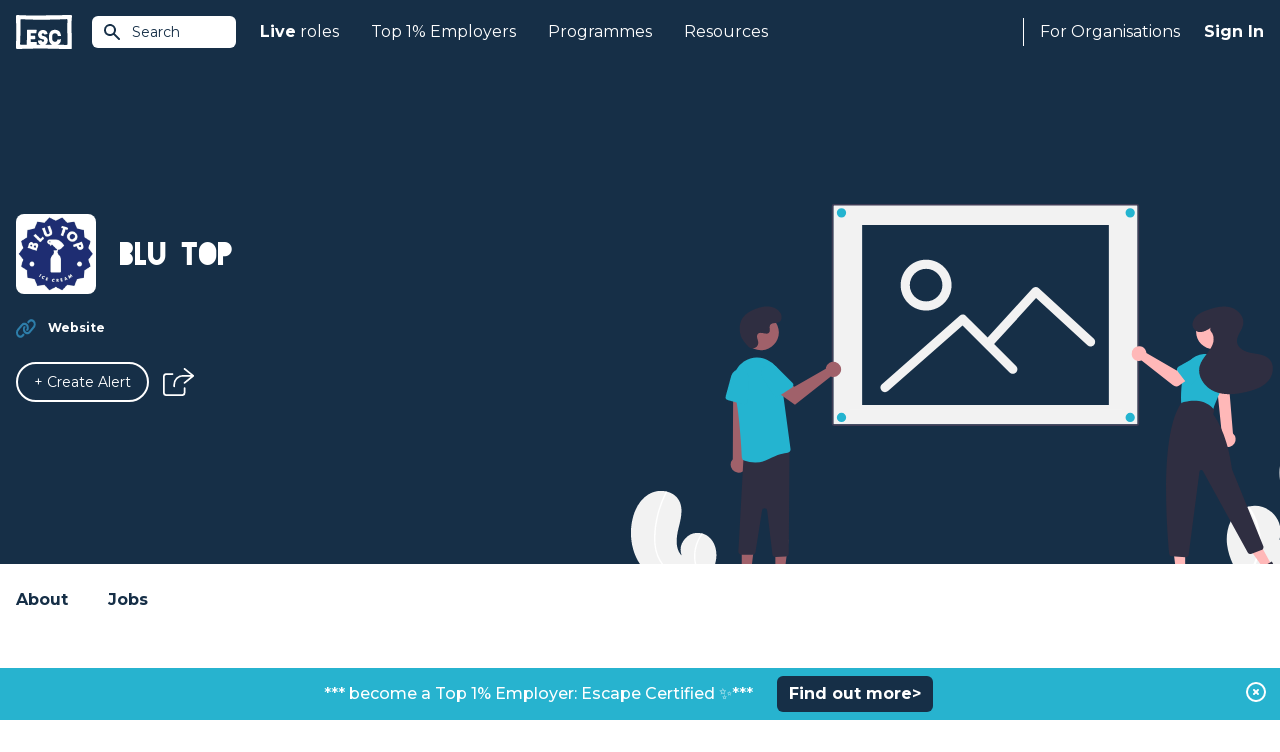

--- FILE ---
content_type: text/html; charset=UTF-8
request_url: https://www.escapethecity.org/organisation/blu-top
body_size: 5576
content:
<!DOCTYPE html>
<html lang="en">
<head>
		<meta charset="utf-8">
		<meta http-equiv="X-UA-Compatible" content="IE=edge">
		<meta name="viewport" content="width=device-width, initial-scale=1, maximum-scale=1, user-scalable=0">
		<meta name="description" content="Latest jobs at Blu Top">

		
		<meta name="csrf-token" content="QZKXfHK8hUXoRt6YLoQxA5RttONt0zT1TiO4pPS5">
		

				<meta name="user" content="">
		<meta name="logout_url" content="https://app.escapethecity.org/logout?return-url=https://app.escapethecity.org/goodbye?user=">
		<meta name="version" content="140">
		<meta name="escape_year" content="2023">


		
		
		<title>Latest jobs at Blu Top | Escape the City</title>

		<link rel="preconnect" href="https://fonts.gstatic.com">
		<link media="print" onload="this.onload=null;this.removeAttribute('media');" href="https://fonts.googleapis.com/css2?family=Montserrat:wght@400;500;600;700;800&display=swap" rel="stylesheet">
    <link media="print" onload="this.onload=null;this.removeAttribute('media');" href="/css/main/blackout.css" rel="stylesheet">
		<link href="/css/main/app.css?id=1505fa8b46c00f9df657b4e5c8534bf5" rel="stylesheet" toRefresh="/css/main/app.css">

		<link rel="preconnect" href="https://6e1nsxntth-dsn.algolia.net">

    <!-- Open Graph / Facebook -->
<meta property="og:site_name" content="Escape The City">
<meta property="og:title" content="Latest jobs at Blu Top | Escape the City">
<meta property="og:description" content="Latest jobs at Blu Top">
<meta property="og:type" content="article">
<meta property="og:url" content="https://www.escapethecity.org/organisation/blu-top">
<meta property="og:image" content="https://s3.amazonaws.com/appforest_uf/f1539168227615x227256682468578200/blutopicecream.com">
<!-- <meta property="og:image:width" content="1200">
<meta property="og:image:height" content="1200"> -->

<!-- Twitter -->
<meta property="twitter:card" content="summary_large_image">
<meta property="twitter:url" content="https://www.escapethecity.org/organisation/blu-top">
<meta property="twitter:title" content="Latest jobs at Blu Top | Escape the City">
<meta property="twitter:description" content="Latest jobs at Blu Top">
<meta property="twitter:image" content="https://s3.amazonaws.com/appforest_uf/f1539168227615x227256682468578200/blutopicecream.com">
<meta property="twitter:site" content="@escthecity">
<meta property="twitter:creator" content="Escape The City">

<meta name="robots" content="noodp,noydir"/>
    <link rel="apple-touch-icon" sizes="57x57" href="/icons/apple-icon-57x57.png">
<link rel="apple-touch-icon" sizes="60x60" href="/icons/apple-icon-60x60.png">
<link rel="apple-touch-icon" sizes="72x72" href="/icons/apple-icon-72x72.png">
<link rel="apple-touch-icon" sizes="76x76" href="/icons/apple-icon-76x76.png">
<link rel="apple-touch-icon" sizes="114x114" href="/icons/apple-icon-114x114.png">
<link rel="apple-touch-icon" sizes="120x120" href="/icons/apple-icon-120x120.png">
<link rel="apple-touch-icon" sizes="144x144" href="/icons/apple-icon-144x144.png">
<link rel="apple-touch-icon" sizes="152x152" href="/icons/apple-icon-152x152.png">
<link rel="apple-touch-icon" sizes="180x180" href="/icons/apple-icon-180x180.png">
<link rel="icon" type="image/png" sizes="192x192"  href="/icons/android-icon-192x192.png">
<link rel="icon" type="image/png" sizes="32x32" href="/icons/favicon-32x32.png">
<link rel="icon" type="image/png" sizes="96x96" href="/icons/favicon-96x96.png">
<link rel="icon" type="image/png" sizes="16x16" href="/icons/favicon-16x16.png">
<link rel="manifest" href="/icons/manifest.json">
<meta name="msapplication-TileColor" content="#ffffff">
<meta name="msapplication-TileImage" content="/ms-icon-144x144.png">
<meta name="theme-color" content="#ffffff">
<!-- Standard Favicon -->
<link rel="icon" type="image/x-icon" href="/icons/favicon.ico"/>    <!-- Global site tag (gtag.js) - Google Analytics -->
<script async src="https://www.googletagmanager.com/gtag/js?id=G-QD7F89SBH0"></script>
<script>
  window.GA_TRACKING_ID = 'G-QD7F89SBH0';
  window.dataLayer = window.dataLayer || [];
  function gtag(){dataLayer.push(arguments);}
  gtag('js', new Date());
  gtag('config', 'G-QD7F89SBH0');
</script>

		
		  
        <link rel="canonical" href="https://www.escapethecity.org/organisation/blu-top">
</head>
<body>
	<div id="app">
			<block-header>
		<header class="header header-fixed">
  <div class="header__container">
    <a href="/" title="Escape the City">
      <div class="header-logo__container">
        <img src="/images/escape-logo-white.svg?140" class="header-logo" width="56" height="35" alt="Escape The City"/>
      </div>
    </a>

    <!-- Site Search -->
    <block-site-search-btn></block-site-search-btn>

    <!-- Mobile -->
    <block-hamburger-menu></block-hamburger-menu>
    <div class="mobile-menu">

  <ul class="mobile-menu-list">
    <li class="mobile-menu-list-item">
      <a href="https://www.escapethecity.org">Home</a>
    </li>

    
		
    <li class="mobile-menu-list-item dropdown">
    	<input type="checkbox" id="mobile-jobs-checkbox" class="mobile-checkbox">
      <label for="mobile-jobs-checkbox">
      	<b>Live</b>&nbsp;roles
      	<svg-chevron-down></svg-chevron-down>
	    </label>
      <ul class="dropdown-menu">
      	        <li class="dropdown-menu-item"><a href="https://www.escapethecity.org/search/jobs" title="Search jobs">Search jobs</a></li>
                <li class="dropdown-menu-item"><a href="https://www.escapethecity.org/search/volunteering" title="Search volunteering roles">Search volunteering roles</a></li>
                <li class="dropdown-menu-item"><a href="https://app.escapethecity.org/top10" title="Top 10 opportunities">Top 10 opportunities</a></li>
              </ul>
    </li>

		
    

		
    <li class="mobile-menu-list-item dropdown">
    	<input type="checkbox" id="mobile-top_1_percent-checkbox" class="mobile-checkbox">
      <label for="mobile-top_1_percent-checkbox">
      	Top 1% Employers
      	<svg-chevron-down></svg-chevron-down>
	    </label>
      <ul class="dropdown-menu">
      	        <li class="dropdown-menu-item"><a href="https://app.escapethecity.org/top-1-percent-employer" title="Top 1% Employers: Escape Certified">Top 1% Employers: Escape Certified</a></li>
                <li class="dropdown-menu-item"><a href="https://app.escapethecity.org/certification" title="Become a Top 1% Employer: Escape Certified?">Become a Top 1% Employer: Escape Certified?</a></li>
                <li class="dropdown-menu-item"><a href="https://www.escapethecity.org/search/organisations" title="Search all organisations">Search all organisations</a></li>
                <li class="dropdown-menu-item"><a href="javascript:triggerLinkEvent(&quot;compare&quot;)" title="Compare organisations">Compare organisations</a></li>
              </ul>
    </li>

    
    <li class="mobile-menu-list-item">
      <a href="/courses">Programmes</a>
    </li>

    
		<li class="mobile-menu-list-item">
      <a href="/resources">Resources</a>
    </li>

		
    

    
        <li class="mobile-menu-list-item">
      <block-sign-in-btn use_modal="1">Sign In</block-sign-in-btn>
    </li>
      </ul>

</div>

    <!-- Desktop -->
    <nav class="header-nav">
      <ul class="header-nav__left">

        
				<li class="header-nav__left--item">
          <a href="https://www.escapethecity.org/search/jobs"><b>Live</b>&nbsp;roles</a>
          <div class="dropdown">
            <div class="dropdown__inner">

              <ul class="dropdown__list">
                                <li class="dropdown__list-item">
                  <a href="https://www.escapethecity.org/search/jobs" title="Search jobs">
                    <div class="icon">
                                              <img src="/images/navigation/jobs-search.svg" alt="Search jobs" loading="lazy">
                                          </div>
                    <div class="titles">
                      <p class="title">Search jobs</p>
                                              <p class="subtitle">Unique roles to do something different</p>
                                          </div>
                  </a>
                </li>
                                <li class="dropdown__list-item">
                  <a href="https://www.escapethecity.org/search/volunteering" title="Search volunteering roles">
                    <div class="icon">
                                              <img src="/images/navigation/jobs-search-vol.svg" alt="Search volunteering roles" loading="lazy">
                                          </div>
                    <div class="titles">
                      <p class="title">Search volunteering roles</p>
                                              <p class="subtitle">Use your skills for the power of good</p>
                                          </div>
                  </a>
                </li>
                                <li class="dropdown__list-item">
                  <a href="https://app.escapethecity.org/top10" title="Top 10 opportunities">
                    <div class="icon">
                                              <img src="/images/navigation/jobs-top10.svg" alt="Top 10 opportunities" loading="lazy">
                                          </div>
                    <div class="titles">
                      <p class="title">Top 10 opportunities</p>
                                              <p class="subtitle">This week’s most exciting new roles</p>
                                          </div>
                  </a>
                </li>
                              </ul>

              

            </div>
          </div>
        </li>

        
				

              

            

				
				<li class="header-nav__left--item">
          <a href="">Top 1% Employers</a>
          <div class="dropdown">
            <div class="dropdown__inner dropdown__inner--col">

              <ul class="dropdown__list">
                                <li class="dropdown__list-item">
                  <a href="https://app.escapethecity.org/top-1-percent-employer" target="" title="Top 1% Employers: Escape Certified">
                    <div class="icon">
                                              <img src="/images/navigation/top_1_percent_employers.svg" alt="Top 1% Employers: Escape Certified" loading="lazy">
                                          </div>
                    <div class="titles">
                      <p class="title">Top 1% Employers: Escape Certified</p>
                                              <p class="subtitle">Browse people &amp; culture that we have certified</p>
                                          </div>
                  </a>
                </li>
                                <li class="dropdown__list-item">
                  <a href="https://app.escapethecity.org/certification" target="" title="Become a Top 1% Employer: Escape Certified?">
                    <div class="icon">
                                              <img src="/images/navigation/become_top_1_percent_employer.svg" alt="Become a Top 1% Employer: Escape Certified?" loading="lazy">
                                          </div>
                    <div class="titles">
                      <p class="title">Become a Top 1% Employer: Escape Certified?</p>
                                              <p class="subtitle">Take our free People &amp; Culture assessment</p>
                                          </div>
                  </a>
                </li>
                              </ul>

              <div class="dropdown-footer">
								<ul class="dropdown__list">
																		<li class="dropdown__list-item">
										<a href="https://www.escapethecity.org/search/organisations" target="" title="Search all organisations">
											<div class="icon">
																									<img src="/images/navigation/search_all_organisations.svg" alt="Search all organisations" loading="lazy">
																							</div>
											<div class="titles">
												<p class="title">Search all organisations</p>
																							</div>
										</a>
									</li>
																		<li class="dropdown__list-item">
										<a href="javascript:triggerLinkEvent(&quot;compare&quot;)" target="" title="Compare organisations">
											<div class="icon">
																									<img src="/images/navigation/compare_organisations.svg" alt="Compare organisations" loading="lazy">
																							</div>
											<div class="titles">
												<p class="title">Compare organisations</p>
																							</div>
										</a>
									</li>
																	</ul>
							</div>

            </div>
          </div>
        </li>

        
        <li class="header-nav__left--item">
          <a href="/courses">Programmes</a>
        </li>

        
        <li class="header-nav__left--item">
          <a href="/resources">Resources</a>
        </li>
      </ul>


      <ul class="header-nav__right">

        <li class="header-nav__right--item hiring">
                      
						<a href="https://app.escapethecity.org/hiring">For Organisations</a>
            <div class="dropdown">
              <div class="dropdown__inner">

                <ul class="dropdown__list">
                                    <li class="dropdown__list-item">
                    <a href="https://app.escapethecity.org/services" target="" title="Our services">
											<div class="icon">
																									<img src="/images/navigation/employer-services.svg" alt="Our services" loading="lazy">
																							</div>
											<div class="titles">
												<p class="title">Our services</p>
																									<p class="subtitle">Overview of our services for organisations</p>
																							</div>
                    </a>
                  </li>
                                    <li class="dropdown__list-item">
                    <a href="https://app.escapethecity.org/job-posting" target="" title="Job posting">
											<div class="icon">
																									<img src="/images/navigation/job-posting.svg" alt="Job posting" loading="lazy">
																							</div>
											<div class="titles">
												<p class="title">Job posting</p>
																									<p class="subtitle">Everthing you need to know about posting a job to the #1 purpose led UK job board</p>
																							</div>
                    </a>
                  </li>
                                    <li class="dropdown__list-item">
                    <a href="https://app.escapethecity.org/certification" target="" title="Top 1% Employer Certification">
											<div class="icon">
																									<img src="/images/navigation/badge.svg" alt="Top 1% Employer Certification" loading="lazy">
																							</div>
											<div class="titles">
												<p class="title">Top 1% Employer Certification</p>
																									<p class="subtitle">The ultimate benmark for progressive organisations</p>
																							</div>
                    </a>
                  </li>
                                    <li class="dropdown__list-item">
                    <a href="https://app.escapethecity.org/shift" target="" title="Shift">
											<div class="icon">
																									<img src="/images/navigation/shift.svg" alt="Shift" loading="lazy">
																							</div>
											<div class="titles">
												<p class="title">Shift</p>
																									<p class="subtitle">People & Culture Services - Helping organisations to walk the talk</p>
																							</div>
                    </a>
                  </li>
                                    <li class="dropdown__list-item">
                    <a href="https://app.escapethecity.org/get-started" target="" title="Employer login / sign up">
											<div class="icon">
																									<img src="/images/navigation/employer-login.svg" alt="Employer login / sign up" loading="lazy">
																							</div>
											<div class="titles">
												<p class="title">Employer login / sign up</p>
																							</div>
                    </a>
                  </li>
                                  </ul>

              </div>
            </div>
                  </li>

        <li class="header-nav__right--item signin">
          
                    <block-sign-in-btn use_modal="1">Sign In</block-sign-in-btn>
          
										<block-sign-in-prompt></block-sign-in-prompt>
					        </li>
      </ul>
    </nav>
  </div>
</header>

<!-- Site Search Results -->
<block-site-search-results></block-site-search-results>
	</block-header>

  <!-- Hero -->
  <block-hero classes="hero--organisation">

<template #hero__top>
	</template>

<div class="hero__inner left">

  <div class="hero__header">
          <div class="hero__icon">
        <img class="icon" src="https://s3.amazonaws.com/appforest_uf/f1539168227615x227256682468578200/blutopicecream.com" alt="Blu Top">
      </div>
    
          <h1 class="hero__title">Blu Top</h1>
      </div>

  <div class="hero__body">
    
    <ul class="hero__list">
      

      

      
              <li>
          <div class="hero__list-icon">
            <img src="/images/icons/organisation/website.svg"  class="w-5 h-5 icon" alt="Website"/>
          </div>
          <div class="hero__list-title">
            
            <a href="https://blutopicecream.com" target="_blank" rel="noreferrer">Website</a>
          </div>
        </li>
      
      
          </ul>
  </div>

  <div class="hero__footer">
    <div class="btn-group">
      
        <block-alert-button class="btn btn-medium btn-rounded btn-border--white" org_main_id="1551892255876x916903774561697400" org_name="Blu Top"></block-alert-button>
      
              <block-share-icon job_title="Blu Top" direction="right"></block-share-icon>
          </div>
  </div>
</div>

  <div class="hero__footer-image">
    <img src="https://s3.amazonaws.com/appforest_uf/f1565973581029x983688770941146900/missing_image.svg" alt="Blu Top">
    <svg-org-hero></svg-org-hero>
  </div>

<template #banner>
	</template>

</block-hero>

  <!-- Section Nav -->
  <div class="organisation-nav">

  <div class="container mx-auto px-4">

    <ul class="organisation-nav-list">
      <li>
        <a href="#about">About</a>
      </li>

			
			<li>
        <a href="#jobs">Jobs
									</a>
      </li>

			
			    </ul>

  </div>
</div>

  <!-- Section Welcome -->
  <section id="about" class="section welcome">

  <div class="welcome-container">

    <h3 class="welcome-title">Careers at Blu Top</h3>

          <div class="wysiwyg">
        <p>Build your own ice cream cookie sandwiches. Freshly churned and hand-baked in London üç¶ blutopicecream@gmail.com</p>
      </div>
    
    
  </div>

</section>

  <!-- Section Mission -->
  
  <!-- Section Story -->
  
  <!-- Section Esc -->
  
  <!-- Section Stats -->
  
  <!-- Section Ways of Working -->
  

  <!-- Section Behind the scenes -->
  <section id="behind-the-scenes" class="section behind-the-scenes">
    <div class="behind-the-scenes-container">

      <h3 class="behind-the-scenes__title">Behind the scenes</h3>

      <div class="behind-the-scenes__body">

        

        
              </div>

      
    </div>
  </section>

	<!-- Section Top 1% Employers -->
	
  <!-- Section Values -->
  
  

  <!-- Section Team -->
  
  <!-- Section Reviews -->
  
  <!-- Jobs -->
  <block-organisation-jobs
  org_main_id="1551892255876x916903774561697400"
  org_name="Blu Top"
  current="1"  
  previous="1"
>
</block-organisation-jobs>

  <!-- Section Landing job -->
  
  <!-- Featured Employers -->
  
  

  <!-- More Employers -->
  
	<block-organisations-to-follow></block-organisations-to-follow>
  


  <block-footer>
		<footer class="footer">

  <div class="footer__top">
    <div class="footer__top-left">
      <!-- ESC Logo  -->
      <img src="/images/footer/escape-logo-blue.svg?140" width="64" height="40" class="esc-logo" alt="Escape The City"/>
      <!-- Certified B Corporation -->
      <img src="/images/footer/certified-b-corp.svg?140" width="56" height="37" class="certified-b-corporation-logo" alt="Certified B Corporation"/>
    </div>
    <div class="footer__top-right">
      <a class="btn btn-rounded report-a-bug" href="https://app.escapethecity.org/bugs?return-url=https://www.escapethecity.org/organisation/blu-top" target="_blank" rel="noreferrer" title="Report a bug">
        <span>Report a bug</span>
        <svg xmlns="http://www.w3.org/2000/svg" viewBox="0 0 24 24"><path d="M0 0h24v24H0V0z" fill="none"/><path fill="#ffffff" d="M20 8h-2.81a5.985 5.985 0 0 0-1.82-1.96L17 4.41 15.59 3l-2.17 2.17C12.96 5.06 12.49 5 12 5s-.96.06-1.41.17L8.41 3 7 4.41l1.62 1.63C7.88 6.55 7.26 7.22 6.81 8H4v2h2.09c-.05.33-.09.66-.09 1v1H4v2h2v1c0 .34.04.67.09 1H4v2h2.81c1.04 1.79 2.97 3 5.19 3s4.15-1.21 5.19-3H20v-2h-2.09c.05-.33.09-.66.09-1v-1h2v-2h-2v-1c0-.34-.04-.67-.09-1H20V8zm-6 8h-4v-2h4v2zm0-4h-4v-2h4v2z"/></svg>
      </a>
    </div>
  </div>

  <div class="footer__middle">
    <address class="footer__address">
      Escape The City Ltd.<br />
      Platf9rm,<br />
      Hove Town Hall,<br />
      Hove,<br />
      BN3 2AF<br />
    </address>

    <nav class="footer-nav">
      <div class="escapees">
        <h4 class="footer-nav__title">Escapees</h4>
        <ul>
          <li class="footer-nav__item">
            <block-sign-in-btn use_modal="1" mode="join">Join</block-sign-in-btn>
          </li>
          <li class="footer-nav__item"><a href="https://www.escapethecity.org/search/jobs">Find a Job</a></li>
					<li class="footer-nav__item"><a href="https://www.escapethecity.org/courses">Courses</a></li>
          <li class="footer-nav__item"><a href="https://www.escapethecity.org/resources">Resources</a></li>
          <!-- <li class="footer-nav__item"><a href="https://www.escapethecity.org/escape100/2023">ESC 100 Best Companies</a></li> -->
        </ul>
      </div>
    </nav>

    <nav class="footer-nav">
      <div class="hiring">
        <h4 class="footer-nav__title">For Organisations</h4>
        <ul>
          <li class="footer-nav__item"><a href="https://app.escapethecity.org/services">How we can help</a></li>
          <li class="footer-nav__item"><a href="https://app.escapethecity.org/job-posting">Job Posting</a></li>
          <li class="footer-nav__item"><a href="https://app.escapethecity.org/certification">Top 1% Certification</a></li>
          <li class="footer-nav__item"><a href="https://app.escapethecity.org/shift">Shift - People &amp; Culture</a></li>
        </ul>
      </div>
    </nav>

    <nav class="footer-nav">
      <div class="about">
        <h4 class="footer-nav__title">About</h4>
        <ul>
          <li class="footer-nav__item"><a href="/about">About Us</a></li>
          <li class="footer-nav__item"><a href="/team">Our Team</a></li>
          <li class="footer-nav__item"><a href="/the-escape-manifesto-book">Our Book</a></li>
        </ul>
      </div>
    </nav>
  </div>

  <div class="footer__hr">
    <span></span>
  </div>

  <div class="footer__bottom">
    <nav>
      <ul class="footer-nav__term">
        <li><a href="https://www.escapethecity.org/terms-and-conditions" title="Terms &amp; Conditions">Terms &amp; Conditions</a></li>
        <li><a href="https://www.escapethecity.org/terms-and-conditions/privacy" title="Privacy Policy">Privacy Policy</a></li>
        <li><a href="https://www.escapethecity.org/terms-and-conditions/cookies" title="Cookies">Cookies</a></li>
      </ul>
    </nav>

    <ul class="footer__social-media">
      <li>
        <!-- Linkedin -->
        <a href="https://www.linkedin.com/company/escape-the-city" target="_blank" rel="noreferrer" title="Linkedin">
          <img src="/images/footer/social-linkedin.svg?140" class="footer__social-media--linkedin" alt="Linkedin"/>
        </a>
      </li>
      <li>
        <!-- Tiktok -->
        <a href="https://www.tiktok.com/@escape.the.city" target="_blank" rel="noreferrer" title="Tiktok">
          <img src="/images/footer/social-tiktok.svg?140" class="footer__social-media--tiktok" alt="Tiktok"/>
        </a>
      </li>
      <li>
        <!-- Facebook -->
        <a href="https://www.facebook.com/EsctheCity" target="_blank" rel="noreferrer" title="Facebook">
          <img src="/images/footer/social-facebook.svg?140" class="footer__social-media--facebook" alt="Facebook"/>
        </a>
      </li>
      <li>
        <!-- Twitter -->
        <a href="https://twitter.com/escthecity" target="_blank" rel="noreferrer" title="Twitter">
          <img src="/images/footer/social-twitter.svg?140" class="footer__social-media--twitter" alt="Twitter"/>
        </a>
      </li>
      <li>
        <!-- Instagram -->
        <a href="https://www.instagram.com/escthecity" target="_blank" rel="noreferrer" title="Instagram">
          <img src="/images/footer/social-instagram.svg?140" class="footer__social-media--instagram" alt="Instagram"/>
        </a>
      </li>
    </ul>
  </div>

  <p class="footer__copyright">© 2009 - 2026 Co. # 07036498, VAT: GB 109 9293 88</p>

</footer>
	</block-footer>

		
		<block-modal-manager login_url="https://app.escapethecity.org/login-new?modal=1" preferences_url="https://app.escapethecity.org/preferences"></block-modal-manager>
    <block-toast></block-toast>

				<block-site-alert payload="{&quot;bar-text-colour&quot;:&quot;ffffff&quot;,&quot;button-text-colour&quot;:&quot;ffffff&quot;,&quot;button-url-link&quot;:&quot;https:\/\/bit.ly\/46sQvSz&quot;,&quot;Created By&quot;:&quot;admin_user_escapethecity_live&quot;,&quot;bar-background-colour&quot;:&quot;27b3cf&quot;,&quot;Modified Date&quot;:1759143464502,&quot;active&quot;:true,&quot;message&quot;:&quot;***  become a Top 1% Employer: Escape Certified \u2728***&quot;,&quot;target&quot;:&quot;_blank&quot;,&quot;button-text&quot;:&quot;Find out more&gt;&quot;,&quot;button-colour&quot;:&quot;162f47&quot;,&quot;Created Date&quot;:1645429191389,&quot;_id&quot;:&quot;1645429191389x464486415423353900&quot;}">
			<template v-slot:message>***  become a Top 1% Employer: Escape Certified ✨***</template>
			<template v-slot:button><a href="https://bit.ly/46sQvSz" target="_blank">Find out more&gt;</a></template>
		</block-site-alert>
		
	</div>

  

  <script src="/js/main/app.js?id=df1b58e5719c6b3d93636fd3728af56d"></script>

		<!-- DATA FROM CACHE: 2026-01-19 00:51:40 -->
	</body>
</html>
